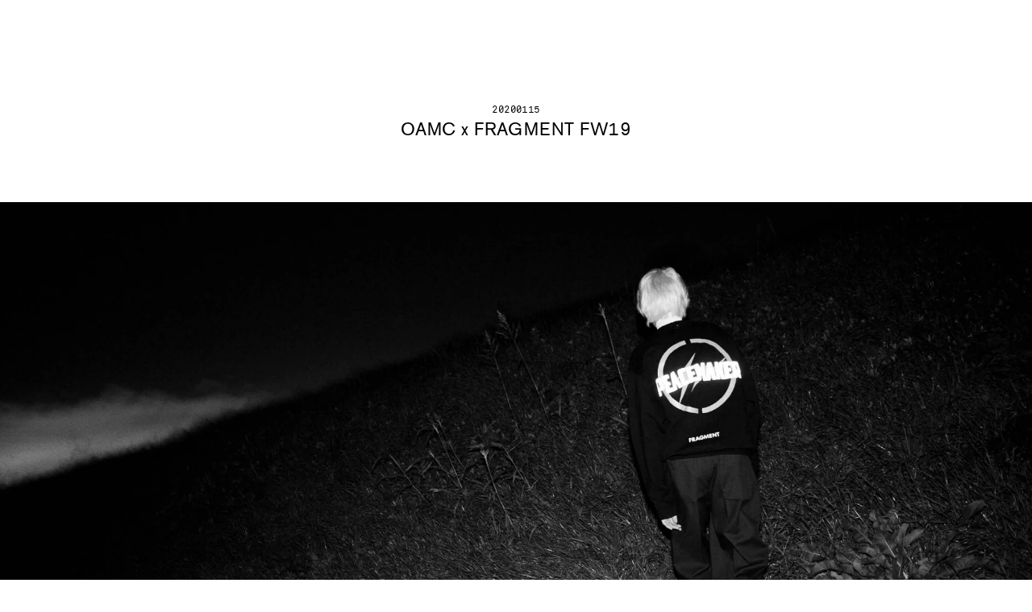

--- FILE ---
content_type: text/css
request_url: https://ca.oamc.com/cdn/shop/t/35/assets/static-collection-pages.css?v=164561836625761270611762878210
body_size: 4737
content:
#static-collection-pages .project{width:100%;margin-top:42px}#static-collection-pages .project__head{background-color:#fff;text-align:center}#static-collection-pages .project__head .collection{color:#000;font-size:22px;line-height:22px;padding:0 20px;letter-spacing:.48px!important}#static-collection-pages .project__head .collection .year{font-family:LL Akkuratmono Regular Web Subset,akzidenz-grotesk-pro,sans-serif!important;letter-spacing:.48px!important}#static-collection-pages .project__image{width:100%;height:auto}#static-collection-pages .project__text .intro-bottom{font-size:13px;line-height:17px;letter-spacing:.03em}#static-collection-pages .project__text .paragraph-bottom{padding:30px 0 0;font-size:13px;line-height:17px;letter-spacing:.48px}#static-collection-pages .project__text .intro-bottom:empty+.paragraph-bottom{padding-top:50px}#static-collection-pages .wrapper-slider-products{position:relative;margin-bottom:80px}#static-collection-pages .wrapper-slider-products .item .cnt-image-item{margin:0 auto}#static-collection-pages .wrapper-slider-products .item .cnt-image-item .caption{font-size:12px;letter-spacing:.48px;line-height:18px;transition:opacity .2s;color:#aaa;padding-top:10px;font-family:font-1,akzidenz-grotesk-pro!important}@media only screen and (max-width: 480px){#static-collection-pages .wrapper-slider-products .item .cnt-image-item .caption{padding-left:10px}}#static-collection-pages .slick-slide img{margin:0 auto}#static-collection-pages .prev-slider-products{display:none;position:absolute;top:50%;left:10px;width:27px;height:27px;margin-top:-13px;border-radius:100%;background-color:#fff;background-size:12px 12px;background-image:url("data:image/svg+xml;charset=utf-8,%3Csvg%20xmlns%3D'http%3A%2F%2Fwww.w3.org%2F2000%2Fsvg'%20viewBox%3D'0%200%2027%2044'%3E%3Cpath%20d%3D'M0%2C22L22%2C0l2.1%2C2.1L4.2%2C22l19.9%2C19.9L22%2C44L0%2C22L0%2C22L0%2C22z'%20fill%3D'%23000000'%2F%3E%3C%2Fsvg%3E");background-position:center center;background-repeat:no-repeat;z-index:1}#static-collection-pages .slick-arrow.slick-disabled,#static-collection-pages .slick-arrow.slick-disabled:hover{cursor:default;opacity:.35!important}@media only screen and (max-width: 480px){#static-collection-pages .prev-slider-products,#static-collection-pages .next-slider-products{display:none}}#static-collection-pages .next-slider-products{position:absolute;top:50%;right:10px;width:27px;height:27px;margin-top:-13px;border-radius:100%;background-color:#fff;background-size:12px 12px;background-image:url("data:image/svg+xml;charset=utf-8,%3Csvg%20xmlns%3D'http%3A%2F%2Fwww.w3.org%2F2000%2Fsvg'%20viewBox%3D'0%200%2027%2044'%3E%3Cpath%20d%3D'M27%2C22L27%2C22L5%2C44l-2.1-2.1L22.8%2C22L2.9%2C2.1L5%2C0L27%2C22L27%2C22z'%20fill%3D'%23000000'%2F%3E%3C%2Fsvg%3E");background-position:center center;background-repeat:no-repeat;z-index:1}#static-collection-pages #ss21__index #ss21_backgrounds .ss21__title{font-family:LL Akkuratmono Regular Web,Lucida Console,Monaco,monospace;font-weight:400}#static-collection-pages #ss21__index #ss21_backgrounds .ss21__title .desktop p{font-size:20px;font-family:LL Akkuratmono Regular Web Subset!important;letter-spacing:.03em}#static-collection-pages #ss21__index #ss21_backgrounds .ss21__title .mobile p{font-size:12px;font-family:LL Akkuratmono Regular Web Subset!important;letter-spacing:.03em}#static-collection-pages #ss21__index{opacity:0;font-family:AkzidenzGroteskBE-Regular!important;min-height:calc(100vh - 25px);-webkit-font-smoothing:antialiased;-webkit-text-stroke-width:.2px;-moz-osx-font-smoothing:grayscale}#static-collection-pages #ss21__index #ss21_backgrounds .ss21__image-background{background-size:cover;min-height:100vh;position:absolute;top:0;left:0;width:100%;visibility:hidden;display:none}#static-collection-pages #ss21__index #ss21_backgrounds .ss21__image-background.active{visibility:visible}#static-collection-pages #ss21__index #ss21_backgrounds .ss21__image-background-mobile{background-size:cover;min-height:100vh;position:absolute;top:0;left:0;width:100%;visibility:visible;display:block;background-size:100% 100%}#static-collection-pages #ss21__index #ss21_backgrounds .ss21__title{width:100%;z-index:1;color:#fff;position:absolute;top:75px;left:0;font-weight:400;font-stretch:normal;font-style:normal;line-height:1.2;letter-spacing:.6px;text-align:center;color:#000}#static-collection-pages #ss21__index #ss21_backgrounds .ss21__title .desktop{display:none;font-size:20px}#static-collection-pages #ss21__index #ss21_backgrounds .ss21__title .mobile{display:-webkit-box;display:-ms-flexbox;display:flex;-webkit-box-pack:justify;-ms-flex-pack:justify;justify-content:space-between;font-size:12px;padding:0 10px}#static-collection-pages #ss21__index .ss21__grid2x2{min-height:100vh;display:-webkit-box;display:-ms-flexbox;display:flex;-ms-flex-wrap:wrap;flex-wrap:wrap;-webkit-box-orient:horizontal;-webkit-box-direction:normal;-ms-flex-direction:row;flex-direction:row;position:absolute;width:100%;top:0;left:0;padding:107px 25px 22px}#static-collection-pages #ss21__index .ss21__grid2x2 div{display:-webkit-box;display:-ms-flexbox;display:flex;-ms-flex-preferred-size:calc(50% - 2px);flex-basis:calc(50% - 2px);-webkit-box-pack:center;-ms-flex-pack:center;justify-content:center;-webkit-box-orient:vertical;-webkit-box-direction:normal;-ms-flex-direction:column;flex-direction:column}#static-collection-pages #ss21__index .ss21__grid2x2 div div{display:-webkit-box;display:-ms-flexbox;display:flex;-webkit-box-pack:center;-ms-flex-pack:center;justify-content:center;-webkit-box-orient:horizontal;-webkit-box-direction:normal;-ms-flex-direction:row;flex-direction:row}#static-collection-pages #ss21__index .ss21__grid2x2 .box{margin:0;position:relative;width:49%}#static-collection-pages #ss21__index .ss21__grid2x2 .box p{color:#d94721;-webkit-text-stroke:.2px #d94721;font-size:20px;font-weight:400;font-stretch:normal;font-style:normal;line-height:1.19;letter-spacing:1.26px;text-align:center;text-transform:uppercase;display:-webkit-box;display:-ms-flexbox;display:flex;-webkit-box-align:center;-ms-flex-align:center;align-items:center;-webkit-box-pack:center;-ms-flex-pack:center;justify-content:center;height:100%;font-family:akzidenz-grotesk-pro}#static-collection-pages #ss21__index .ss21__grid2x2 .box p[data-section=shop],#static-collection-pages #ss21__index .ss21__grid2x2 .box p[data-section=campaign]{display:-webkit-box;display:-ms-flexbox;display:flex;-webkit-box-align:center;-ms-flex-align:center;align-items:center;-webkit-box-pack:center;-ms-flex-pack:center;justify-content:center;height:100%}#static-collection-pages #ss21__index .ss21__grid2x2 .box .circle{height:100px;width:100px;background-color:#d94721;position:absolute;bottom:0;right:0;border-radius:100%;display:none}#static-collection-pages #ss21__index .ss21__grid2x2 .box a{visibility:visible;height:100%;position:absolute;width:100%}#static-collection-pages #ss21__index .ss21__grid2x2 .box a.active{visibility:visible}#static-collection-pages #ss21__index .ss21__grid2x2 .box-context{background-color:transparent;border-right:2px solid #d94721;border-bottom:2px solid #d94721}#static-collection-pages #ss21__index .ss21__grid2x2 .box-context .circle{bottom:79.5px;right:68px}#static-collection-pages #ss21__index .ss21__grid2x2 .box-lookbook{background-color:transparent;border-left:2px solid #d94721;border-bottom:2px solid #d94721}#static-collection-pages #ss21__index .ss21__grid2x2 .box-lookbook .circle{bottom:53.5px;right:28px}#static-collection-pages #ss21__index .ss21__grid2x2 .box-campaign{background-color:transparent;border-right:2px solid #d94721;border-top:2px solid #d94721}#static-collection-pages #ss21__index .ss21__grid2x2 .box-campaign .circle{bottom:0;right:58.5px}#static-collection-pages #ss21__index .ss21__grid2x2 .box-shop{background-color:transparent;border-left:2px solid #d94721;border-top:2px solid #d94721}#static-collection-pages #ss21__index .ss21__grid2x2 .box-shop .circle{top:0;left:97.5px}#static-collection-pages .ss21-cursor__orange{cursor:url(https://cdn-assets.net2b.eu/assets/oamc/icons/circle-cursor-orange-20d80d27814cc23acedf24ce2feda75fcaeda892a2ea715afaeafeaa40a58465.svg) 40 60,auto!important}#static-collection-pages .ss21-cursor__blue{cursor:url(https://cdn-assets.net2b.eu/assets/oamc/icons/circle-cursor-blue-5b31f8b8e32939f3f52ed653bdad47f6ada33b0e8035b821005185e71f68d16a.svg) 40 60,auto!important}#static-collection-pages .ss21-cursor__green{cursor:url(https://cdn-assets.net2b.eu/assets/oamc/icons/circle-cursor-green-075e6a69edf69fca7ae83b7b40a07bbbf715490fc541991d5838829eb6bb9c82.svg) 40 60,auto!important}#static-collection-pages .ss21-cursor__yellow{cursor:url(https://cdn-assets.net2b.eu/assets/oamc/icons/circle-cursor-yellow-a99043edcfba89b674624d1a80e7e280419ef5b5553a9852b2e7f8c597841865.svg) 40 60,auto!important}#static-collection-pages .box a{opacity:1}#static-collection-pages #preloader-collection{position:absolute;top:0;left:0;width:100%;height:100vh;background:#fff;z-index:7}#static-collection-pages #fw20__index{opacity:0}#static-collection-pages #fw20__index .fw20__container{z-index:1;position:absolute;width:100%;top:40vh;left:0;right:0}#static-collection-pages #fw20__index .fw20__container .sections-mobile{width:100%;display:-webkit-box;display:-ms-flexbox;display:flex;-webkit-box-pack:justify;-ms-flex-pack:justify;justify-content:space-between}#static-collection-pages #fw20__index .fw20__container .sections-mobile .item{display:inline-block;color:#fff;font-size:4.7vw}#static-collection-pages #fw20__index .fw20__container .sections-mobile .item.left{padding-left:20px}#static-collection-pages #fw20__index .fw20__container .sections-mobile .item.right{padding-right:20px}#static-collection-pages #fw20__index .fw20__container .sections-mobile .item,#static-collection-pages #fw20__index .fw20__container .sections-mobile .item a{color:#fff;font-size:4.7vw;font-family:font-1,akzidenz-grotesk-pro!important;line-height:17.625px;letter-spacing:.48px}#static-collection-pages #fw20__index .fw20__header{padding:0 20px 10px;display:-webkit-box;display:-ms-flexbox;display:flex;-webkit-box-pack:justify;-ms-flex-pack:justify;justify-content:space-between}#static-collection-pages #fw20__index .fw20__header .col-section{font-size:10px;display:-webkit-inline-box;display:-ms-inline-flexbox;display:inline-flex}#static-collection-pages #fw20__index .fw20__header .col-section span.number{margin-left:-4px}#static-collection-pages #fw20__index .fw20__header .col-section.sections,#static-collection-pages #fw20__index .fw20__header .col-section.desktop{display:none}#static-collection-pages #fw20__index .fw20__header .col-section.desktop img{width:60px;height:auto;position:relative;top:-15px;-webkit-filter:invert(100%);filter:invert(100%)}#static-collection-pages #fw20__index .fw20__header .col-section.flexed{-webkit-box-flex:1;-ms-flex:1;flex:1}#static-collection-pages #fw20__index .fw20__header .col-section.righted{text-align:right}#static-collection-pages #fw20__index .fw20__header .col-section.font-mobile{font-size:16px}#static-collection-pages #fw20__index .fw20__header .col-section.mobile{display:block}#static-collection-pages #fw20__index .fw20__header .col-section.mobile img{width:40px;height:auto;position:relative;top:-15px;-webkit-filter:invert(100%);filter:invert(100%)}#static-collection-pages #fw20__index .fw20__header .col-section a{color:#fff;font-family:font-1,akzidenz-grotesk-pro!important;opacity:1;letter-spacing:.48px}#static-collection-pages #fw20__index .fw20__header .col-section .item{margin-right:5px;color:#fff;line-height:18px;letter-spacing:.48px}#static-collection-pages #fw20__index .fw20__header .col-section .item:last-child{margin-right:0}#static-collection-pages #fw20__index .fw20__header .col-section .item span{width:100%;height:1px;display:block;margin-top:5px}#static-collection-pages #fw20__index .fw20__header .col-section .item:hover>span,#static-collection-pages #fw20__index .fw20__header .col-section .item:focus>span{background-color:#fff}#static-collection-pages #fw20__index .fw20__description{width:100%;text-align:center;display:none;font-family:Compacta BT V1!important;font-size:25vw;letter-spacing:-1px;color:#fff;padding-top:20px;line-height:normal}#static-collection-pages #fw20__index .fw20__description.active{display:block;margin-top:-30px}#static-collection-pages #fw20__index .fw20__description span{display:block;padding:0 20px;font-size:95px;line-height:95px;letter-spacing:inherit}@media only screen and (max-width: 480px){#static-collection-pages #fw20__index .fw20__description span{display:block;padding:0 20px;font-size:93.75px;line-height:93.75px;letter-spacing:-1px}}#static-collection-pages #fw20__index #fw20_desktop_backgrounds,#static-collection-pages #fw20__index #fw20_mobile_backgrounds{height:calc(100vh - 26px)}#static-collection-pages #fw20__index .fw20__image-background{height:100vh;width:100%;background-color:#fff;background-size:cover;background-position:center center;visibility:hidden;position:absolute;top:0;left:0}#static-collection-pages #fw20__index .fw20__image-background.active{visibility:visible}#static-collection-pages #fw20__index .fw20__image-background__caption{position:absolute;bottom:10px;right:10px;font-size:10px;line-height:10px;color:#fff;font-family:font-1,akzidenz-grotesk-pro!important;letter-spacing:.48px}#static-collection-pages #fw20__index h1,#static-collection-pages #fw20__index h1 span{color:#fff;font-family:LL Akkuratmono Regular Web Subset Digits,font-1;font-size:18px;line-height:18px;letter-spacing:.48px}#static-collection-pages #ss20__headerMenu{position:fixed;height:40px;width:100%;background-color:#fff;z-index:200}#static-collection-pages #ss20__container{position:relative;width:100%;min-height:calc(100vh - 40px);overflow:hidden;margin-right:auto;margin-left:auto;-webkit-box-sizing:border-box;box-sizing:border-box;margin-top:0}#static-collection-pages #ss20__container>*{-webkit-box-sizing:border-box;box-sizing:border-box}#static-collection-pages #ss20__container .image_full_width .Image{height:100vh;width:100%}#static-collection-pages #ss20__container .Section__container,#static-collection-pages #ss20__container .Section__container--fullHeight{width:100vw;position:relative;-webkit-box-sizing:border-box;box-sizing:border-box}#static-collection-pages #ss20__container .Section__container--fullHeight{min-height:calc(100vh - 33px)}#static-collection-pages #ss20__container .Title__wrapper{width:100%;min-height:100vh;display:-webkit-box;display:-ms-flexbox;display:flex;-webkit-box-orient:vertical;-webkit-box-direction:normal;-ms-flex-direction:column;flex-direction:column;-webkit-box-pack:center;-ms-flex-pack:center;justify-content:center;-webkit-box-align:center;-ms-flex-align:center;align-items:center;text-align:center}#static-collection-pages #ss20__container .Title__wrapper .pre_title{color:#000;font-size:15px}#static-collection-pages #ss20__container .Title__wrapper .title{margin-top:10px;font-size:18px;color:#000}#static-collection-pages #ss20__container .pseudo-crossair-line,#static-collection-pages #ss20__container .ss20__item.r2-c1-i1:before,#static-collection-pages #ss20__container .ss20__item.r2-c1-i1:after,#static-collection-pages #ss20__container .ss20__item.r4-c1-i3:before,#static-collection-pages #ss20__container .ss20__item.r4-c1-i3:after,#static-collection-pages #ss20__container .ss20__item.r2-c3-i2:before,#static-collection-pages #ss20__container .ss20__item.r2-c3-i2:after,#static-collection-pages #ss20__container .ss20__item.r4-c3-i4:before,#static-collection-pages #ss20__container .ss20__item.r4-c3-i4:after{display:block;content:"";background-color:#e5e5e5;position:absolute}#static-collection-pages #ss20__container .index-content-background{position:absolute;height:100vh;width:100vw;display:none}#static-collection-pages #ss20__container .index-content-background[data-selected=true]{display:block}#static-collection-pages #ss20__container .index-content-background video{position:relative;left:50%;-webkit-transform:translateX(-50%);transform:translate(-50%);min-width:100vw;min-height:100vh}#static-collection-pages #ss20__container .index-content-background video.hide-on-mobile{display:none}#static-collection-pages #ss20__container .index-content-background .image-background{min-width:100vw;min-height:100vh;background-size:cover;background-position:center;background-repeat:no-repeat}#static-collection-pages #ss20__container .ss20__row{display:-webkit-box;display:-ms-flexbox;display:flex;-ms-flex-wrap:wrap;flex-wrap:wrap;-webkit-box-sizing:border-box;box-sizing:border-box}#static-collection-pages #ss20__container .ss20__col{position:relative;width:33.3333%;-webkit-box-flex:1;-ms-flex:1 1 auto;flex:1 1 auto;-webkit-box-sizing:border-box;box-sizing:border-box;display:-webkit-box;display:-ms-flexbox;display:flex;-ms-flex-wrap:wrap;flex-wrap:wrap;font-family:akzidenz-grotesk-pro,sans-serif}#static-collection-pages #ss20__container .ss20__col.r1-c2,#static-collection-pages #ss20__container .ss20__col.r2-c2,#static-collection-pages #ss20__container .ss20__col.r3-c2,#static-collection-pages #ss20__container .ss20__col.r4-c2,#static-collection-pages #ss20__container .ss20__col.r5-c2{display:none}#static-collection-pages #ss20__container .ss20__col:after{display:none;content:"";position:absolute;background-color:#e5e5e5;width:8px;height:8px;border-radius:8px;top:calc(50% - 4px);left:calc(50% - 4px)}#static-collection-pages #ss20__container .ss20__col.r2-c1:after,#static-collection-pages #ss20__container .ss20__col.r2-c3:after,#static-collection-pages #ss20__container .ss20__col.r4-c1:after,#static-collection-pages #ss20__container .ss20__col.r4-c3:after{display:block}#static-collection-pages #ss20__container .ss20__item{position:relative;-webkit-box-sizing:border-box;box-sizing:border-box;width:50%;height:calc((100vh - 40px)*.1);color:#fff}#static-collection-pages #ss20__container .ss20__item.r5-c1-i3{display:-webkit-box;display:-ms-flexbox;display:flex;-ms-flex-wrap:wrap;flex-wrap:wrap;-webkit-box-align:center;-ms-flex-align:center;align-items:center;-webkit-box-pack:center;-ms-flex-pack:center;justify-content:center}#static-collection-pages #ss20__container .ss20__item.r2-c1-i1:before{height:25px;width:1px;bottom:15px;right:-1px}#static-collection-pages #ss20__container .ss20__item.r2-c1-i1:after{width:25px;height:1px;bottom:-1px;right:15px}#static-collection-pages #ss20__container .ss20__item.r4-c1-i3:before{height:25px;width:1px;top:15px;right:-1px}#static-collection-pages #ss20__container .ss20__item.r4-c1-i3:after{width:25px;height:1px;top:-1px;right:15px}#static-collection-pages #ss20__container .ss20__item.r2-c3-i2:before{height:25px;width:1px;bottom:15px}#static-collection-pages #ss20__container .ss20__item.r2-c3-i2:after{width:25px;height:1px;bottom:-1px;left:15px}#static-collection-pages #ss20__container .ss20__item.r4-c3-i4:before{height:25px;width:1px;top:15px;left:-1px}#static-collection-pages #ss20__container .ss20__item.r4-c3-i4:after{width:25px;height:1px;top:-1px;left:15px}#static-collection-pages #ss20__container .item-text{display:block;color:#fff;font-size:10px;position:absolute;bottom:-10px}#static-collection-pages #ss20__container .ss20__item.r2-c1-i2 .item-text,#static-collection-pages #ss20__container .ss20__item.r4-c1-i2 .item-text{left:15px}#static-collection-pages #ss20__container .ss20__item.r2-c3-i1 .item-text,#static-collection-pages #ss20__container .ss20__item.r4-c3-i1 .item-text{right:15px}#static-collection-pages #ss20__container h1.season-name-mobile{font-size:10px;position:absolute;width:220px;left:10px;bottom:10px;color:#fff;font-family:LL Akkuratmono Regular Web Subset Digits,font-1;letter-spacing:.48px;font-weight:400!important}#static-collection-pages #ss20__container h1.season-name-desktop{display:none;position:absolute;width:500px;left:10px;bottom:-4px;font-size:14px;color:#fff;font-family:LL Akkuratmono Regular Web Subset Digits,font-1;letter-spacing:.48px;font-weight:400!important}#static-collection-pages #ss20__container .block-number{display:none;position:absolute;color:#789;font-size:10px;bottom:5px;right:5px}#static-collection-pages #ss20__container .ss20__col:last-child .ss20__item:nth-child(2n){border-right:none}#static-collection-pages #ss20__container .ss20__row:last-child .ss20__item:nth-child(3){border-bottom:none}#static-collection-pages #ss20__container .ss20__row:last-child .ss20__item:nth-child(4){border-bottom:none}#static-collection-pages #ss20__container .carousel{color:#fff;background-color:#fff;width:100vw}#static-collection-pages #ss20__container .carousel>*{-webkit-box-sizing:border-box;box-sizing:border-box}#static-collection-pages #ss20__container .carousel .carousel-wrapper{padding-top:50px}#static-collection-pages #ss20__container .carousel .carousel-wrapper .carousel-cell{display:-webkit-box;display:-ms-flexbox;display:flex;width:50%;-webkit-box-align:center;-ms-flex-align:center;align-items:center;-webkit-box-pack:center;-ms-flex-pack:center;justify-content:center}#static-collection-pages #ss20__container .carousel .carousel-wrapper .carousel-cell img{max-height:750px;max-width:90%}#static-collection-pages #ss20__container .carousel .carousel-footer{color:#000;width:100vw;display:-webkit-box;display:-ms-flexbox;display:flex;-webkit-box-pack:center;-ms-flex-pack:center;justify-content:center;padding:10px;font-size:12px}#static-collection-pages #ss20__container .carousel .carousel-caption{color:#000;font-size:12px;text-align:center;display:-webkit-box;display:-ms-flexbox;display:flex;-webkit-box-pack:center;-ms-flex-pack:center;justify-content:center;margin-bottom:10px}#static-collection-pages #ss20__container .fullscreen-carousel{color:#fff}#static-collection-pages #ss20__container .fullscreen-carousel .carousel-wrapper .carousel-cell{max-height:100vh;overflow:hidden;display:-webkit-box;display:-ms-flexbox;display:flex;-webkit-box-pack:center;-ms-flex-pack:center;justify-content:center}#static-collection-pages #ss20__container .fullscreen-carousel .carousel-wrapper .carousel-cell img{-ms-flex-item-align:center;align-self:center;width:100vw}#static-collection-pages #ss20__container .fullscreen-carousel .carousel-title{position:absolute;width:100vw;top:0;font-size:12px;text-align:center;padding-top:10px}#static-collection-pages #ss20__container .fullscreen-carousel .carousel-footer{pointer-events:none;position:absolute;width:100vw;height:100%;bottom:0;display:-webkit-box;display:-ms-flexbox;display:flex;-webkit-box-pack:center;-ms-flex-pack:center;justify-content:center;-webkit-box-align:end;-ms-flex-align:end;align-items:flex-end;font-size:12px}#static-collection-pages #ss20__container .fullscreen-carousel .carousel-footer .back,#static-collection-pages #ss20__container .fullscreen-carousel .carousel-footer .next{display:none;-webkit-box-sizing:border-box;box-sizing:border-box;pointer-events:all}#static-collection-pages #ss20__container .fullscreen-carousel .carousel-footer .back{-webkit-box-pack:start;-ms-flex-pack:start;justify-content:flex-start}#static-collection-pages #ss20__container .fullscreen-carousel .carousel-footer .next{-webkit-box-pack:end;-ms-flex-pack:end;justify-content:flex-end}#static-collection-pages #ss20__container .fullscreen-carousel .carousel-footer .carousel-status{padding-bottom:10px}#static-collection-pages #ss20__container .text_with_background_image{position:relative;background-color:#fff}#static-collection-pages #ss20__container .text_with_background_image .Text__title{font-size:12px;position:absolute;color:#fff;left:50%;-webkit-transform:translateX(-50%);transform:translate(-50%);top:10px}#static-collection-pages #ss20__container .text_with_background_image .Text{-webkit-box-sizing:border-box;box-sizing:border-box;z-index:150;min-height:100vh;text-align:center;padding:30px;margin-left:auto;margin-right:auto;display:-webkit-box;display:-ms-flexbox;display:flex;-webkit-box-orient:vertical;-webkit-box-direction:normal;-ms-flex-direction:column;flex-direction:column;-webkit-box-pack:center;-ms-flex-pack:center;justify-content:center;-webkit-box-align:center;-ms-flex-align:center;align-items:center}#static-collection-pages #ss20__container .text_with_background_image .Text p{margin-bottom:1em}#static-collection-pages #ss20__container .text_with_background_image .Text p:last-child{margin-bottom:0}#static-collection-pages #ss20__container .text_with_background_image .Text.full-width{font-size:16px;letter-spacing:.48px}#static-collection-pages #ss20__container .text_with_background_image .Text.boxed{font-size:12px;line-height:18px;max-width:472px;color:#fff}#static-collection-pages #ss20__container .text_with_background_image .Text__footer{font-size:12px;position:absolute;color:#fff;left:50%;-webkit-transform:translateX(-50%);transform:translate(-50%);bottom:10px}#static-collection-pages #ss20__container .video_full_width .Video{position:relative;width:100vw;height:auto;overflow:hidden}#static-collection-pages #ss20__container .video_full_width .Video.mobile{display:block}#static-collection-pages #ss20__container .video_full_width .Video.desktop{display:none}#static-collection-pages #ss20__container .video_full_width .Video video{position:relative;width:100%}#static-collection-pages #ss20__container .four_images_grid .four_images_grid_container{display:-webkit-box;display:-ms-flexbox;display:flex;-ms-flex-wrap:wrap;flex-wrap:wrap}#static-collection-pages #ss20__container .four_images_grid .four_images_grid_container .item{position:relative;width:50%}#static-collection-pages #ss20__container .four_images_grid .four_images_grid_container .item img{width:100%}#static-collection-pages #ss20__container .four_images_grid .four_images_grid_container .item span{position:absolute;left:50%;-webkit-transform:translateX(-50%);transform:translate(-50%);top:50%;color:#fff;font-size:12px}#static-collection-pages #ss20__container .centered_text .Text{display:-webkit-box;display:-ms-flexbox;display:flex;-webkit-box-pack:center;-ms-flex-pack:center;justify-content:center;-webkit-box-align:center;-ms-flex-align:center;align-items:center;padding-top:20px;padding-bottom:20px}#static-collection-pages #ss20__container .centered_text .Text span{font-size:16px}#static-collection-pages #ss20__container .top-navigation{background-color:#fff;width:100%;font-size:10px}#static-collection-pages #ss20__container .top-navigation .top-navigation-wrapper{padding:20px 10px 10px;display:-webkit-box;display:-ms-flexbox;display:flex;-webkit-box-pack:justify;-ms-flex-pack:justify;justify-content:space-between;-webkit-box-align:end;-ms-flex-align:end;align-items:flex-end}#static-collection-pages #ss20__container .top-navigation .top-navigation-wrapper .previous-page{width:33.3333%}#static-collection-pages #ss20__container .top-navigation .top-navigation-wrapper .previous-page .mobile{display:block}#static-collection-pages #ss20__container .top-navigation .top-navigation-wrapper .previous-page .desktop{display:none}#static-collection-pages #ss20__container .top-navigation .top-navigation-wrapper .current-page{width:33.3333%;text-align:center}#static-collection-pages #ss20__container .top-navigation .top-navigation-wrapper .current-page.mobile{display:block}#static-collection-pages #ss20__container .top-navigation .top-navigation-wrapper .current-page.desktop{display:none}#static-collection-pages #ss20__container .top-navigation .top-navigation-wrapper .next-page{width:33.3333%;text-align:right}#static-collection-pages #ss20__container .ss20__images-grid{padding-top:10px;padding-bottom:10px}#static-collection-pages #ss20__container .ss20__images-grid .ss20__images-grid__header{display:none}#static-collection-pages #ss20__container .ss20__images-grid .ss20__images-grid__option{margin-left:10px;color:#c3c3c3}#static-collection-pages #ss20__container .ss20__images-grid .ss20__images-grid__option.active{color:#000}#static-collection-pages #ss20__container .ss20__images-grid .ss20__images-grid__content{display:grid;grid-row-gap:10px;-webkit-box-pack:justify;-ms-flex-pack:justify;justify-content:space-between;grid-template-columns:repeat(auto-fill,calc(50% - 5px))}#static-collection-pages #ss20__container .ss20__images-grid .ss20__images-grid__content img{width:100%}#static-collection-pages #ss20__container .ss20__images-grid .ss20__images-grid__content.small{grid-template-columns:repeat(auto-fill,calc(25% - 7.5px))}#static-collection-pages #ss20__container .ss20__images-grid .ss20__images-grid__content.large{grid-template-columns:repeat(auto-fill,calc(50% - 5px))}body#ss20 .main{margin-top:40px!important}body#ss20-context .main,body#ss20-show .main,body#ss20-campaign .main{margin-top:32px!important}body#ss20 #pre-footer .container-footer{padding:14px 10px;width:100%;margin:0 auto;line-height:12px}a:hover{opacity:1!important;text-decoration:none}#static-collection-pages .font__fw19-heading,#static-collection-pages .fw19__menu-heading>*{font-size:24px;line-height:24px}#static-collection-pages .fw19__margin-top-adjustment,#static-collection-pages #fw19__menu-container,#static-collection-pages .fw19__menu-heading,#static-collection-pages .fw19__menu-labels{margin-top:40px}#static-collection-pages #fw19__menu-container{min-height:100vh}#static-collection-pages .fw19__nested-sections-container>div{margin-bottom:30px;margin-top:41px}#static-collection-pages .fw19__adidas-nested-section{background-color:#f1f1e4;padding:40px 15px 0;display:-webkit-box;display:-ms-flexbox;display:flex;-ms-flex-wrap:wrap;flex-wrap:wrap;-webkit-box-pack:justify;-ms-flex-pack:justify;justify-content:space-between}#static-collection-pages .fw19__adidas-nested-section>div{margin-bottom:20px}#static-collection-pages .fw19__adidas-nested-section .fw19-content__title-wrapper,#static-collection-pages .fw19__adidas-nested-section .fw19-content__text-wrapper{-webkit-box-flex:0;-ms-flex:0 1 100%;flex:0 1 100%}#static-collection-pages .fw19__adidas-nested-section .fw19-content__image-wrapper{-webkit-box-flex:0;-ms-flex:0 0 calc(50% - 2px);flex:0 0 calc(50% - 2px)}#static-collection-pages .fw19__alternative-colors{background-color:#000}#static-collection-pages #fw19__canvas{position:relative;cursor:pointer;top:80px;left:80px}#static-collection-pages .fw19__menu-heading,#static-collection-pages .fw19__menu-labels{position:absolute;pointer-events:none}#static-collection-pages .fw19__menu-label-top,#static-collection-pages .fw19__menu-label-right,#static-collection-pages .fw19__menu-label-bottom,#static-collection-pages .fw19__menu-label-left,#static-collection-pages .fw19__menu-label-center{position:absolute;padding:20px}#static-collection-pages .fw19__menu-label-top{top:0;left:50%;-webkit-transform:translateX(-50%);transform:translate(-50%)}#static-collection-pages .fw19__menu-label-right{right:0;-webkit-transform:rotateZ(90deg);transform:rotate(90deg)}#static-collection-pages .fw19__menu-label-bottom{bottom:0;left:50%;-webkit-transform:translateX(-50%);transform:translate(-50%)}#static-collection-pages .fw19__menu-label-left{-webkit-transform:rotateZ(-90deg);transform:rotate(-90deg)}#static-collection-pages .fw19__menu-label-center{left:50%;-webkit-transform:translateX(-50%);transform:translate(-50%);text-align:center}#static-collection-pages .fw19__menu-label-content{position:absolute;top:50%;left:50%;-webkit-transform:translate(-50%,-50%);transform:translate(-50%,-50%)}#static-collection-pages .fw19__menu-heading{left:50%;-webkit-transform:translateX(-50%);transform:translate(-50%);padding-top:4px}#static-collection-pages .fw19__menu-heading>*{text-align:center}#static-collection-pages .fw19__rollover{overflow:hidden;position:absolute;top:50%;left:50%;-webkit-transform:translate(-50%,-50%);transform:translate(-50%,-50%);width:100%}#static-collection-pages .fw19__rollover[data-background=default]{background-color:#fadccd}#static-collection-pages .fw19__rollover[data-background=transparent]{background-color:transparent}#static-collection-pages .fw19__rollover-top,#static-collection-pages .fw19__rollover-right,#static-collection-pages .fw19__rollover-bottom,#static-collection-pages .fw19__rollover-left,#static-collection-pages .fw19__rollover-center{position:absolute;top:50%;left:50%;-webkit-transform:translate(-50%,-50%);transform:translate(-50%,-50%);opacity:0}#static-collection-pages .fw19__rollover-top[data-selected-area],#static-collection-pages .fw19__rollover-right[data-selected-area],#static-collection-pages .fw19__rollover-bottom[data-selected-area],#static-collection-pages .fw19__rollover-left[data-selected-area],#static-collection-pages .fw19__rollover-center[data-selected-area]{opacity:1}body#ss22 .project__slider figure figcaption .caption,body#fw21 .project__slider figure figcaption .caption{font-family:LL Akkuratmono Regular Web Subset Digits,font-1;letter-spacing:.48px}@media screen and (hover: none) and (pointer: coarse){body#fw21,body#fw21 .static-collection-pages,body#fw21 #main-wrapper-flex,body#fw21 #main-content,body#fw21 #fw20__index,body#fw21 #fw20_mobile_backgrounds,body#fw21 .fw20__image-background,body#fw21 .fw22__main .col-section a,body#fw19 .svgContainer>a,body#fw19 #main-wrapper,body#fw19 .main-fw19,body#fw19 #shopify-section-fw19-collection,body#fw19 #center_img,body#fw19 .labelRight,body#fw19 .labelLeft,body#fw19 .labelBottom,body#fw19 .labelTop,body#fw19 .svgTitle,body#fw19 .svgTitle *{-webkit-touch-callout:none!important;-webkit-text-size-adjust:none;-moz-user-select:none!important;-khtml-user-select:none!important;-webkit-user-select:none!important;user-select:none!important}}@media (max-width: 481px){body#ss22.announcement-open #barrSearch+.main,body#ss22 #barrSearch+.main,body#fw21.announcement-open #barrSearch+.main,body#fw21 #barrSearch+.main{margin-top:30px!important}body#ss22 .project__text,body#fw21 .project__text{padding-bottom:70px}body#ss22 .project__text .paragraph-bottom,body#fw21 .project__text .paragraph-bottom{padding-top:50px!important}body#ss22 .slick-arrow,body#fw21 .slick-arrow{display:none!important}body#ss22 #main-wrapper .wrapper-slider-products,body#fw21 #main-wrapper .wrapper-slider-products{margin-bottom:40px}}@media (min-width: 481px){#static-collection-pages .project__head{padding:80px 0}#static-collection-pages .project__text{padding:0 25% 80px}#static-collection-pages .project__text .paragraph-bottom{padding-bottom:0}#static-collection-pages #fw20__index .fw20__container .sections-mobile .item a{font-size:100%;font-family:font-1,akzidenz-grotesk-pro!important;opacity:1}#static-collection-pages #fw20__index .fw20__description{font-size:95px}#static-collection-pages #ss20__container .Title__wrapper .pre_title{font-size:22px}#static-collection-pages #ss20__container .Title__wrapper .title{font-size:28px}#static-collection-pages #ss20__container .fullscreen-carousel .carousel-footer{-webkit-box-pack:justify;-ms-flex-pack:justify;justify-content:space-between}#static-collection-pages #ss20__container .fullscreen-carousel .carousel-footer .back,#static-collection-pages #ss20__container .fullscreen-carousel .carousel-footer .next{height:100%;display:-webkit-box;display:-ms-flexbox;display:flex;padding:10px;-webkit-box-align:end;-ms-flex-align:end;align-items:flex-end;color:#fff}#static-collection-pages #ss20__container .text_with_background_image .Text.full-width{line-height:30px}#static-collection-pages #ss20__container .video_full_width .Video.mobile{display:none}#static-collection-pages #ss20__container .video_full_width .Video.desktop{display:block}#static-collection-pages #ss20__container .centered_text .Text{padding-top:100px;padding-bottom:100px}#static-collection-pages #ss20__container .centered_text .Text span{font-size:28px}#static-collection-pages #ss20__container .ss20__images-grid .ss20__images-grid__header{display:block;color:#c3c3c3;margin-top:10px;padding:10px;font-size:10px}#static-collection-pages #ss20__container .ss20__images-grid .ss20__images-grid__content{grid-template-columns:repeat(auto-fill,calc(25% - 7.5px))}#static-collection-pages .fw19__margin-top-adjustment,#static-collection-pages #fw19__menu-container,#static-collection-pages .fw19__menu-heading,#static-collection-pages .fw19__menu-labels{margin-top:0}#static-collection-pages .fw19__adidas-nested-section{-ms-flex-pack:distribute;justify-content:space-around}#static-collection-pages .fw19__adidas-nested-section .fw19-content__image-wrapper{-webkit-box-flex:0;-ms-flex:0 0 45%;flex:0 0 45%}}@media (min-width: 612px){#static-collection-pages .wrapper-slider-products .item .cnt-image-item{width:484px}}@media (min-width: 660px){#static-collection-pages #ss21__index #ss21_backgrounds .ss21__image-background{display:block}#static-collection-pages #ss21__index #ss21_backgrounds .ss21__image-background-mobile{display:none;visibility:hidden}#static-collection-pages #ss21__index #ss21_backgrounds .ss21__title .desktop{display:block}#static-collection-pages #ss21__index #ss21_backgrounds .ss21__title .mobile{display:none}#static-collection-pages #ss21__index .ss21__grid2x2{padding-right:72.5px;padding-left:72.5px;width:calc(100% + -0px);min-height:100%;padding-top:132px}#static-collection-pages #ss21__index .ss21__grid2x2 .box{width:50%}#static-collection-pages #ss21__index .ss21__grid2x2 .box p{font-size:42px;font-family:akzidenz-grotesk-pro,sans-serif!important}#static-collection-pages #ss21__index .ss21__grid2x2 .box p[data-section=shop],#static-collection-pages #ss21__index .ss21__grid2x2 .box p[data-section=campaign]{font-size:42px}#static-collection-pages #ss21__index .ss21__grid2x2 .box .circle{display:block}#static-collection-pages #ss21__index .ss21__grid2x2 .box a{visibility:hidden}}@media (min-width: 871px){#static-collection-pages #fw20__index .fw20__container{top:45vh}#static-collection-pages #fw20__index .fw20__container .sections-mobile{display:none}#static-collection-pages #fw20__index .fw20__header{padding:0 80px;-webkit-box-pack:center;-ms-flex-pack:center;justify-content:center}#static-collection-pages #fw20__index .fw20__header .col-section{font-size:18px}#static-collection-pages #fw20__index .fw20__header .col-section span.number{margin-left:0}#static-collection-pages #fw20__index .fw20__header .col-section.sections{display:-webkit-inline-box;display:-ms-inline-flexbox;display:inline-flex}#static-collection-pages #fw20__index .fw20__header .col-section.desktop{display:block}#static-collection-pages #fw20__index .fw20__header .col-section.mobile{display:none}#static-collection-pages #fw20__index .fw20__header .col-section .item{margin-right:10px}#static-collection-pages #fw20__index .fw20__header .col-section .item span{height:2px}#static-collection-pages #fw20__index .fw20__description{font-size:95px;margin-top:-30px;padding-top:0}}@media (min-width: 1024px){#static-collection-pages #ss20__headerMenu{position:absolute;height:33px}#static-collection-pages #ss20__container{min-height:calc(100vh - 33px);max-height:calc(100vh - 33px);margin-top:0}#static-collection-pages #ss20__container .index-content-background video.hide-on-mobile{display:block}#static-collection-pages #ss20__container .index-content-background .image-background.hide-on-desktop{display:block}#static-collection-pages #ss20__container .ss20__col.r1-c2,#static-collection-pages #ss20__container .ss20__col.r2-c2,#static-collection-pages #ss20__container .ss20__col.r3-c2,#static-collection-pages #ss20__container .ss20__col.r4-c2,#static-collection-pages #ss20__container .ss20__col.r5-c2{display:-webkit-box;display:-ms-flexbox;display:flex}#static-collection-pages #ss20__container .ss20__col:after{width:12px;height:12px;border-radius:12px;top:calc(50% - 6px);left:calc(50% - 6px)}#static-collection-pages #ss20__container .ss20__item{height:calc((100vh - 33px)*.1)}#static-collection-pages #ss20__container .ss20__item.r2-c1-i1:before{height:33px;bottom:20px}#static-collection-pages #ss20__container .ss20__item.r2-c1-i1:after{width:33px;right:20px}#static-collection-pages #ss20__container .ss20__item.r4-c1-i3:before{height:33px;top:20px}#static-collection-pages #ss20__container .ss20__item.r4-c1-i3:after{width:33px;right:20px}#static-collection-pages #ss20__container .ss20__item.r2-c3-i2:before{height:33px;bottom:20px}#static-collection-pages #ss20__container .ss20__item.r2-c3-i2:after{width:33px;left:20px}#static-collection-pages #ss20__container .ss20__item.r4-c3-i4:before{height:33px;top:20px}#static-collection-pages #ss20__container .ss20__item.r4-c3-i4:after{width:33px;left:20px}#static-collection-pages #ss20__container .item-text{display:none;font-size:14px;line-height:14px;bottom:-7px;letter-spacing:.48px}#static-collection-pages #ss20__container .ss20__item.r2-c1-i2 .item-text,#static-collection-pages #ss20__container .ss20__item.r4-c1-i2 .item-text{left:20px}#static-collection-pages #ss20__container .ss20__item.r2-c3-i1 .item-text,#static-collection-pages #ss20__container .ss20__item.r4-c3-i1 .item-text{right:20px}#static-collection-pages #ss20__container .ss20__col.r2-c1:hover .ss20__item.r2-c1-i2 .item-text,#static-collection-pages #ss20__container .ss20__col.r2-c1:hover .ss20__item.r4-c1-i2 .item-text,#static-collection-pages #ss20__container .ss20__col.r4-c1:hover .ss20__item.r2-c1-i2 .item-text,#static-collection-pages #ss20__container .ss20__col.r4-c1:hover .ss20__item.r4-c1-i2 .item-text,#static-collection-pages #ss20__container .ss20__col.r2-c3:hover .item-text,#static-collection-pages #ss20__container .ss20__col.r4-c3:hover .item-text{display:block}#static-collection-pages #ss20__container h1.season-name-mobile{display:none}#static-collection-pages #ss20__container h1.season-name-desktop{display:block}#static-collection-pages #ss20__container .carousel .carousel-caption{display:none}#static-collection-pages #ss20__container .text_with_background_image .Text{padding:60px 150px 120px;min-height:100vh;overflow:hidden}#static-collection-pages #ss20__container .text_with_background_image .Text.full-width{font-size:28px;line-height:44px;letter-spacing:.48px}#static-collection-pages #ss20__container .text_with_background_image .Text.boxed{padding:60px 30px 120px}#static-collection-pages #ss20__container .video_full_width .Video{overflow:auto}#static-collection-pages #ss20__container .top-navigation .top-navigation-wrapper{padding:10px;min-height:60px}#static-collection-pages #ss20__container .top-navigation .top-navigation-wrapper .previous-page .mobile{display:none}#static-collection-pages #ss20__container .top-navigation .top-navigation-wrapper .previous-page .desktop{display:block}#static-collection-pages #ss20__container .top-navigation .top-navigation-wrapper .current-page.mobile{display:none}#static-collection-pages #ss20__container .top-navigation .top-navigation-wrapper .current-page.desktop{display:block}#static-collection-pages .fw19__adidas-nested-section{padding-left:10%;padding-right:10%}#static-collection-pages .fw19__adidas-nested-section .fw19-content__image-wrapper{-webkit-box-flex:0;-ms-flex:0 0 43%;flex:0 0 43%}}#static-collection-pages .paragraph-bottom *{font-size:13px;line-height:17px;letter-spacing:.48px!important;margin-bottom:0}
/*# sourceMappingURL=/cdn/shop/t/35/assets/static-collection-pages.css.map?v=164561836625761270611762878210 */


--- FILE ---
content_type: text/javascript
request_url: https://ca.oamc.com/cdn/shop/t/35/assets/float-label.js?v=36756965082064161121762878216
body_size: -395
content:
const FloatLabel=(()=>{const handleFocus=e=>{const target=e.target;target.parentNode.classList.add("active"),target.getAttribute("data-placeholder")&&target.setAttribute("placeholder",target.getAttribute("data-placeholder"))},handleBlur=e=>{const target=e.target;target.value||target.parentNode.classList.remove("active"),target.getAttribute("data-placeholder")&&target.removeAttribute("placeholder")},bindEvents=element=>{if(element.querySelector("select"))var floatField=element.querySelector("select");else var floatField=element.querySelector("input");floatField.addEventListener("focus",handleFocus),floatField.addEventListener("blur",handleBlur)};return{init:()=>{document.querySelectorAll(".float-container").forEach(element=>{element.querySelector("select")?element.querySelector("select").value&&element.classList.add("active"):element.querySelector("input").value&&element.classList.add("active"),bindEvents(element)})}}})();FloatLabel.init();
//# sourceMappingURL=/cdn/shop/t/35/assets/float-label.js.map?v=36756965082064161121762878216


--- FILE ---
content_type: text/plain; charset=utf-8
request_url: https://d-ipv6.mmapiws.com/ant_squire
body_size: 147
content:
oamc.com;019c0cac-d744-7037-8396-034b4d0d9690:36a98c38546fd436b178dac699a0e8ca9e364e20

--- FILE ---
content_type: text/javascript
request_url: https://ca.oamc.com/cdn/shop/t/35/assets/custom.js?v=142867690781616271961762878211
body_size: 7535
content:
var sizeGuideDescription=!1;$(document).ready(function(){$("html.no-touchevents .cart-desktop").on("mouseenter",e=>{$(".cart-menu__wrapper").show(),$("body").addClass("open-minicart")}),$("html.no-touchevents .cart-menu__wrapper").on("mouseleave",e=>{$(".cart-menu__wrapper").hide(),$("body").removeClass("open-minicart")}),$("html.no-touchevents .js-account-trigger").on("mouseenter",e=>{$(".cart-menu__wrapper").hide(),$("body").removeClass("open-minicart")}),$("html.no-touchevents #shopify-header-wrapper").on("mouseleave",e=>{$(".cart-menu__wrapper").hide(),$("body").removeClass("open-minicart")}),intFW19(),initSvgTitle(),resizeProd(),draggJQueryUI(),initHoverMegaMenuCountry(),mobileCartInt(),zoomProduct(),accordionProduct(),intMenuCustom(),bindAnnouncementEvents(),viewportHeightTrick(),CustomSearch(),initStockists(),buildModalEvents(),openContentLinkInfoBoxProduct(),getCountriesByPage(),initCatchErrorsAddToCart(),initCatchSuccessAddToCart(),initHoverProductNewArrivals(),initContactFormEvents(),initProductScrollEvent(),/Android|webOS|iPhone|iPad|iPod|BlackBerry|IEMobile|Opera Mini/i.test(navigator.userAgent)?initUpdateQtyCartMobile():initUpdateQtyCart(),initZoomImageProductMobile(),initProductSliderInSearch(),removeImgExtraProductPage()});const player=new Plyr($("#player")),focusPlayer=new Plyr($(".focus-player"));player.on("click",function(e){player.playing==!0?$(".logo_video").hide():$(".logo_video").show()});let menuHeigh=$(".main-menu").height();$(".nav__sub").css("padding-top",menuHeigh/2+4+"px"),$(window).on("resize",function(e){var Finestra=$(window).width();Finestra>=885&&($(".menu-mobile-wrapper").hide().removeClass("is-visible"),$("#mobile-menu").hasClass("icon--close")&&$("#mobile-menu").removeClass("icon--close").addClass("icon--menu"))}),$(".js-mobile-draw-icon").on("click",function(e){$("html").css("overflow","hidden"),$("body").css("overflow","hidden"),console.log("========");let headerHight=$(".shopify-section-header").height();if($("html").removeClass("open-search"),$("#barrSearch").hide(),$(".search-grid").empty(),$("#search-desktop").css("background-color","transparent"),$(".search__no-results").hide(),$("#search-input").val(""),!$(".menu-mobile-wrapper").hasClass("is-visible"))$("body").addClass("main-menu-open"),$(".menu-mobile-wrapper").addClass("is-visible");else{$("html, body").css("overflow","auto"),$("body").removeClass("main-menu-open"),$(".menu-mobile-wrapper").removeClass("is-visible");const listEl=$(".menu-mobile-container");listEl.find("li[aria-expanded='true'] > ul").css("display","none"),listEl.find("li[aria-expanded='true']").attr("aria-expanded",""),listEl.find(".js-active").removeClass("js-active")}if($("#mobile-menu").hasClass("icon--menu")?$("#mobile-menu").removeClass("icon--menu").addClass("icon--close"):$("#mobile-menu").hasClass("icon--close")&&$("#mobile-menu").removeClass("icon--close").addClass("icon--menu"),$("body").hasClass("template-index")&&$(".header__logo").hasClass("logo-filter"))$(".header__logo").removeClass("logo-filter");else if($("body").hasClass("template-index")&&$(".header__logo").hasClass("logo-filter")==!1)$(".header__logo").addClass("logo-filter");else return});function slideUpDownSimpleMobileMenus(el,cond){const listEl=el.next("ul");el.hasClass("js-active")?(cond&&el.removeClass("js-active"),listEl.slideUp(100).promise().always(function(){listEl.removeClass("visible"),listEl.find("li[aria-expanded='true'] > ul").css("display","none"),listEl.find("li[aria-expanded='true']").attr("aria-expanded",""),listEl.find(".js-active").removeClass("js-active"),cond&&$("html, body").animate({scrollTop:$(document).height()},"slow")})):(cond&&el.addClass("js-active"),listEl.slideDown(100).promise().always(function(){listEl.addClass("visible"),cond&&$("html, body").animate({scrollTop:$(document).height()},"slow")}))}$(".menu-mobile-wrapper .js-toggle-trigger").on("click",function(e){$(this).hasClass("mobile_nav__link--first")&&$(".menu-mobile-container").find(".js-active").length&&$(this)[0]!=$(".menu-mobile-container").find(".js-active")[0]&&$(".menu-mobile-container").find(".js-active")[0].click(),slideUpDownSimpleMobileMenus($(this),!1)}),$(".mobile_nav__link-country").on("click",function(e){var countryLinks=$(this).siblings().find(".mobile--sub_link-country");countryLinks.is(":visible")?countryLinks.slideUp():countryLinks.slideDown()}),$(".js-toggle-trigger--footer").on("click",function(e){$(".footer-nav").find(".js-active").length&&$(this)[0]!=$(".footer-nav").find(".js-active")[0]&&$(".footer-nav").find(".js-active")[0].click(),$(window).width()<=768&&(e.preventDefault(),slideUpDownSimpleMobileMenus($(this),!0))});function initHoverMegaMenuCountry(){var valuteStores=$(".valute-stores"),countryDiv=$(".country-val"),hoveringMenuCountry=!1;valuteStores.on("mouseover",function(){hoveringMenuCountry=!0}),valuteStores.on("mouseout",function(){hoveringMenuCountry=!1}),countryDiv.on("mouseover",function(){hoveringMenuCountry=!0}),countryDiv.on("mouseout",function(){hoveringMenuCountry=!1}),$(document).on("mousemove",function(){hoveringMenuCountry?countryDiv.is(":hidden")&&countryDiv.fadeIn().css("display","flex"):countryDiv.fadeOut()})}$(".valutes").on("click",function(e){$(".counties-mobile").is(":hidden")?$(".counties-mobile").slideDown():$(".counties-mobile").slideUp()}),window.addEventListener("resize",resizeProd);function resizeProd(){var ProdBox=$(".product_box--draggable");let windowW=parseInt($(window).width());windowW<765&&ProdBox.hasClass("product_box--desktop")?ProdBox.removeClass("product_box--desktop"):windowW>=765&&!ProdBox.hasClass("product_box--desktop")&&ProdBox.addClass("product_box--desktop")}function draggJQueryUI(){if(!$("html").hasClass("touchevents")){var DragItem=$(".product_box--desktop");DragItem.draggable({containment:"parent",stop:function(event,ui){var bottom=window.innerHeight+window.pageYOffset-ui.offset.top-$(this).outerHeight(),that=$(this);$(this).css("bottom",bottom+"px"),setTimeout(function(){that.css("top","")},300)}}),$(window).on("resize",function(){$("html").hasClass("touchevents")||($(window).width()<767?DragItem.draggable("disable"):DragItem.draggable("enable"))})}}function initProductScrollEvent(){$("#ProductPage__Images").length&&window.addEventListener("scroll",scrollCallback,!1)}function bottomElementInViewport(el){const DragItem=$(".product_box--draggable");if(window.pageYOffset+window.innerHeight>el.clientHeight){if($("body").hasClass("product-is-zoommed")){DragItem.hasClass("move-to-bottom")?DragItem.removeClass("move-to-bottom").css({transform:"",bottom:"",top:"",position:"absolute"}):DragItem.removeClass("move-to-bottom").css({transform:"",bottom:"",top:"",position:"absolute"});return}DragItem.css({position:"absolute",top:"",transform:""})}else DragItem.css({position:"fixed",transform:""})}function scrollCallback(e){const parentEl=document.getElementById("ProductPage__Images");bottomElementInViewport(parentEl)}function accordionProduct(){let accord=$(".product-content__header"),info_box=$("product_box--desktop");accord.on("click",function(e){info_box.draggable("disable");let box=$(this).siblings(".product-content__box");$(this).removeClass("set-opacity"),accord.each(function(i){$(this).removeClass("product-content__header--open"),$(this).parent().removeClass("product-info-wrapper--open"),$(this).parent(".product-info-wrapper").removeClass("draggable-info-wrapper--borderd")}),$(".product-content__box").each(function(u){$(this).is(":visible")&&$(this).slideUp("fast")}),box.is(":visible")?($(this).removeClass("product-content__header--open"),$(this).parent().removeClass("product-info-wrapper--open"),$(this).parent(".product-info-wrapper").removeClass("draggable-info-wrapper--borderd"),box.slideUp("fast")):($(this).addClass("product-content__header--open"),$(this).parent().addClass("product-info-wrapper--open"),$(this).parent(".product-info-wrapper").addClass("draggable-info-wrapper--borderd"),setTimeout(function(){box.slideDown("fast")},500)),accord.each(function(i){var self=$(this);self.hasClass("product-content__header--open")==!1&&$(this).addClass("set-opacity")});var items_all_close=!0;accord.each(function(i){var self=$(this);if(self.hasClass("product-content__header--open")==!0){items_all_close=!1;return}}),items_all_close&&accord.removeClass("set-opacity"),info_box.draggable("enable")})}var prodImgClicked=!1;function zoomProduct(){let imgProduct=$(".product__img--custom");if(!(imgProduct.length<=0)){var $boxDraggable=$(".product_box--draggable");if(!($boxDraggable.length<=0)){$(".product__img--custom.last").length<=0&&$(".product__img-list--desktop").children().last().addClass("last"),$(".product__img-list--desktop").children().first().addClass("first");var boxDraggablePrevPositionState;imgProduct.on("click",function(e){prodImgClicked=!0;var draggableTitle=$(".draggable-title").outerHeight(),boxDraggableHeight=$boxDraggable.outerHeight(),calculatedBottomPositionBox=-1*(boxDraggableHeight-draggableTitle-10);$(this).hasClass("product--zoommed")?($("body").removeClass("product-is-zoommed"),$(this).removeClass("product--zoommed"),$boxDraggable.removeClass("move-to-bottom").css("bottom",""),$boxDraggable.css("position","fixed")):($("body").addClass("product-is-zoommed"),$(this).addClass("product--zoommed"),boxDraggablePrevPositionState=$boxDraggable.css("position"),$boxDraggable.addClass("move-to-bottom").css("top","auto").css("bottom",calculatedBottomPositionBox+"px").css("position","fixed").css("transform",""),$(this).hasClass("first")&&$("html, body").animate({scrollTop:0},"fast"))});var $productImgListDesktop=$(".product__img-list--desktop");$(window).scroll(function(event){if($("body").hasClass("product-is-zoommed")&&!prodImgClicked){prodImgClicked=!1;var scroll=$(window).scrollTop(),top_of_element=$(".product__img--custom.last").offset().top,bottom_of_element=$(".product__img--custom.last").offset().top+$(".product__img--custom.last").outerHeight(),bottom_of_screen=$(window).scrollTop()+$(window).innerHeight(),top_of_screen=$(window).scrollTop();bottom_of_screen>top_of_element&&bottom_of_screen>bottom_of_element?$boxDraggable.removeClass("move-to-bottom").css("bottom","").css("top","auto").css("position","absolute"):$boxDraggable.removeClass("move-to-bottom").css("bottom","").css("position","fixed")}}),$boxDraggable.hover(function(){$("body").hasClass("product-is-zoommed")&&$(this).removeClass("move-to-bottom").css("bottom","")}),window.scrollTo(window.pageXOffset,window.pageYOffset-1)}}}function intMenuCustom(){$(".menu-accordion").on("click",function(e){let subLinko=$(this).siblings(".nav__sub-t");subLinko.is(":hidden")?(subLinko.slideDown(100),$(this).addClass("link-active")):(subLinko.slideUp(100),$(this).removeClass("link-active"))}),$("html.no-touchevents .js-header-sub-link").mouseenter(function(){$(".cart-menu__wrapper").hide(),$("body").removeClass("open-minicart")})}function bindAnnouncementEvents(){var closeAnn=$(".announcement__close"),accouncementBar=$("#shopify-section-announcement"),savedData=localStorage.getItem("showStripe");savedData&&savedData==="not-visible"?($(body).addClass("announcement-closed"),accouncementBar.remove()):$(body).addClass("announcement-open"),closeAnn.on("click",function(){localStorage.setItem("showStripe","not-visible"),$(body).addClass("announcement-closing"),accouncementBar.slideUp(function(){$(body).addClass("announcement-closed").removeClass("announcement-closing"),accouncementBar.remove()})})}function preventTouchScrollCart(e){e.target.matches(".ajaxcart__products")||e.target.closest.matches(".ajaxcart__products")||e.preventDefault()}function mobileCartInt(){$(".js-cart-draw-icon").on("click",function(e){$(".cart-small--mobile").show().css("display","flex"),$(".cart-menu__wrapper").addClass("is-shown"),$("html").addClass("mobile-cart-open"),document.addEventListener("touchmove",preventTouchScrollCart,{passive:!1})}),$(".cart-close").on("click",function(e){$(".cart-small--mobile").hide(),$(".cart-menu__wrapper").removeClass("is-shown"),$("html").removeClass("mobile-cart-open"),document.removeEventListener("touchmove",preventTouchScrollCart,{passive:!1})})}function intFW19(){const toppi=document.getElementById("toppi"),left=document.getElementById("left"),bottom=document.getElementById("bottom"),right=document.getElementById("right"),center=document.getElementById("center"),touch=matchMedia("(hover: none), (pointer: coarse)").matches;!toppi||touch||(toppi.addEventListener("mouseenter",function(e){$(".main-fw19").css("background-color","transparent"),$("#defaultSvgTitle").hide(),$("#toppi_img").show()}),toppi.addEventListener("mouseleave",function(e){$(".main-fw19").css("background-color","#fadccd"),$("#defaultSvgTitle").show(),$("#toppi_img").hide()}),bottom.addEventListener("mouseenter",function(e){$(".main-fw19").css("background-color","transparent"),$("#defaultSvgTitle").hide(),$("#bottom_img").show()}),bottom.addEventListener("mouseleave",function(e){$(".main-fw19").css("background-color","#fadccd"),$("#defaultSvgTitle").show(),$("#bottom_img").hide()}),left.addEventListener("mouseenter",function(e){$(".main-fw19").css("background-color","transparent"),$("#defaultSvgTitle").hide(),$("#left_img").show()}),left.addEventListener("mouseleave",function(e){$(".main-fw19").css("background-color","#fadccd"),$("#defaultSvgTitle").show(),$("#left_img").hide()}),right.addEventListener("mouseenter",function(e){$(".main-fw19").css("background-color","transparent"),$("#defaultSvgTitle").show(),$("#right_video").show()}),right.addEventListener("mouseleave",function(e){$(".main-fw19").css("background-color","#fadccd"),$("#defaultSvgTitle").show(),$("#right_video").hide()}),center.addEventListener("mouseenter",function(e){$(".main-fw19").css("background-color","transparent"),$("#defaultSvgTitle").hide(),$("#center_img").show()}),center.addEventListener("mouseleave",function(e){$(".main-fw19").css("background-color","#fadccd"),$("#defaultSvgTitle").show(),$("#center_img").hide()}))}function initSvgTitle(){const topPolygon=document.querySelector("#toppi");if(!topPolygon)return;const polygonHeight=topPolygon.getBoundingClientRect().height;[...document.querySelectorAll(".svgTitle")].forEach(t=>t.style.top=`${polygonHeight+40}px`),window.addEventListener("resize",initSvgTitle)}function viewportHeightTrick(){let vh=window.innerHeight*.01;document.documentElement.style.setProperty("--vh",`${vh}px`),window.addEventListener("resize",()=>{let vh2=window.innerHeight*.01;document.documentElement.style.setProperty("--vh",`${vh2}px`)})}function CustomSearch(){var searchInput=$("#search-input"),searchButton=$(".searchButton");let productSuggestions;$("form.searchbarr_custom").on("keyup keypress",function(e){var keyCode=e.keyCode||e.which;if(keyCode===13)return e.preventDefault(),!1}),searchButton.on("click",function(e){if($("#barrSearch").css("display")==="none"?($("body").css("overflow-y","hidden"),$("html").css("overflow","hidden"),$("#barrSearch").show(),searchInput.focus()):($("body").css("overflow-y","auto"),$("html").css("overflow",""),$("#barrSearch").hide(),$(".search-grid").empty(),$("#search-desktop").css("background-color","transparent"),$(".search__no-results").hide(),$("#search-input").val("")),$("body").removeClass("main-menu-open"),$(".menu-mobile-wrapper").hasClass("is-visible")){$(".menu-mobile-wrapper").removeClass("is-visible");const listEl=$(".menu-mobile-container");if(listEl.find("li[aria-expanded='true'] > ul").css("display","none"),listEl.find("li[aria-expanded='true']").attr("aria-expanded",""),listEl.find(".js-active").removeClass("js-active"),$(".menu-hamburger").removeClass("icon--close").addClass("icon--menu"),$("body").hasClass("template-index"))$(".header__logo").addClass("logo-filter");else return}}),$("#search_close").on("click",function(e){$("html").css("overflow-y","auto").removeClass("open-search"),$("html").css("overflow",""),$("body").css("overflow",""),$("#barrSearch").hide(),$(".search-grid").empty(),$("#search-desktop").css("background-color","transparent"),$(".search__no-results").hide(),$("#search-input").val(""),$("#shopify-header-wrapper").removeClass("bkg-white"),$(".primary-nav").removeClass("color_link_black")}),searchInput.on("input",function(){$("#searchResults--wrapper").show(),fetch("/search/suggest.json?q="+searchInput.val()+"&resources[type]=product").then(response=>response.json()).then(suggestions=>{productSuggestions="",productSuggestions=suggestions.resources.results.products,jQuery(".search__item-grid").remove(),$(".search__no-results").hide(),productSuggestions.length>0?($("#search-desktop").css("background-color","#fff"),$("html").addClass("open-search"),productSuggestions.forEach(result=>{const product_price=result.available===!0?shop_currency_symbol+result.price.replace(/\.00$/,"").replace(/\B(?=(\d{3})+(?!\d))/g,"."):"SOLD OUT",price_extra_class=result.available===!0?"":" product__price-price--sold";let product_special_price="";!price_extra_class&&result.compare_at_price_max!=="0.00"&&result.compare_at_price_min!=="0.00"&&result.compare_at_price_max!==result.price&&result.compare_at_price_min!==result.price&&(product_special_price=shop_currency_symbol+result.compare_at_price_max.replace(/\.00$/,"").replace(/\B(?=(\d{3})+(?!\d))/g,".")),console.log("reset product_special_price "+result.compare_at_price_max.replace(/\.00$/,"").replace(/\B(?=(\d{3})+(?!\d))/g,".")),parseInt(result.compare_at_price_max.replace(/\.00$/,"").replace(/\B(?=(\d{3})+(?!\d))/g,"."))==0&&(product_special_price="",console.log("reset product_special_price"));const searchResult=jQuery(`<div class="search__item-grid">
            <a class="product-tile product-searched" href="${result.url}">
              <figure class="product-tile__figure">
              <div class="product-tile__figure-background" style="background-image: url('${result.featured_image.url}');"></div>
                <div class="capition-search">
                  <p class="product-tile__info-title">${result.title}</p>
                  <p class="product-tile__info-price${price_extra_class}">
                    <span class="line_through">${product_special_price}</span>
                    <span>${product_price}</span>
                  </p>
                </div>
              </figure>
            </a>
          </div>`);jQuery(".search-grid").append(searchResult)})):($(".search__no-results").show(),$(".slick_search").slick("refresh")),$("#shopify-header-wrapper").addClass("bkg-white"),$(".primary-nav").addClass("color_link_black")})})}function initStockists(){var $linkCtockistCountry=$(".link-stockist-country"),$storeFinderSection=$(".store-finder-section");$linkCtockistCountry.on("click",function(){var $self=$(this),dataAreaCode=$self.data("area-code"),idAreaCode=$self.data("area-id");$linkCtockistCountry.removeClass("info__menu__item--active"),$self.addClass("info__menu__item--active"),$storeFinderSection.hide(),$(".store-finder-section"+idAreaCode).show()})}function getCountriesByPage(){localStorage.removeItem("countriesList"),$.ajax({url:"/pages/countries-list",type:"GET",success:function(data){var countryHtml=$(data).find(".page__content").html();localStorage.setItem("countriesList",countryHtml),setCountriesList()}})}function setCountriesList(){var countryHtml=localStorage.getItem("countriesList");$(".modal__body--country-selector").html(countryHtml),controlCountryAvailable(),setTimeout(changeCountrySelectorLabel(),600)}function getCurrentCountry(){var data=JSON.parse(localStorage.getItem("gdprCache"));if(data===null||data!==null&&typeof data.countryDetection>"u")return setTimeout(function(){getCurrentCountry()},500),!1;var countryData=JSON.parse(data.countryDetection),countryIso=countryData.country;$(".country-selector__list-item").each(function(){if($(this).data("code")===countryIso){var country=$(this).data("country"),countryName=$(this).data("name"),countryCurrency=$(this).data("currency");$("#pre-footer .country-code").text(countryName+" "),$("#pre-footer .country-currency").text(countryCurrency+" "),$(".current-website").text(country),$(".ajax-car-from .country-name").text(country);var template=$("#CartTemplate"),templateHtml=$(template).html(),newTemplateHtml=templateHtml.replace('<span class="country-name"></span>','<span class="country-name">'+country+"</span>");template.html(newTemplateHtml)}})}function preventTouchScroll(e){e.target.matches(".country-selector__list")||e.target.matches(".country-selector__list-item")||e.preventDefault()}function buildModalEvents(){var header=$("#shopify-header-wrapper"),main=$(".main"),pageContainer=$("#main-wrapper"),countryToggle=$(".language__selector"),newsletterToggle=$(".newsletter-cta"),modal=$(".modal"),cartMenuWrapper=$(".cart-menu__wrapper"),countryModal=$(".country-selector"),newsletterModal=$(".modal-newsletter"),closeModal=$(".modal__close"),countryFilter=$(".country-selector__input"),modalSubmit=$(".modal__submit"),emailInput=$(".newsletter__input"),emailInputLabel=$(".modal-newsletter .primary-text-input__label"),cancelBtn=$(".btn-secondary.country-selector-overlay__message__button"),confirmBtn=$(".btn-primary.country-selector-overlay__message__button"),countryBanner=$("#banner-select-country"),blurClass="blur-background",blurParentClass="blur-parent",activeClass="modal--visible",activeHeaderClass="shopify-header-wrapper--visible",countryItem=".country-selector__list-item",cartMenuWrapperIsShownClass="is-shown";countryToggle.click(function(){cartMenuWrapper.removeClass(cartMenuWrapperIsShownClass),$("body").removeClass("open-minicart"),$(".cart-small--mobile").hide(),$(".cart-menu__wrapper").removeClass("is-shown"),$("html").removeClass("mobile-cart-open"),document.removeEventListener("touchmove",preventTouchScrollCart,{passive:!1}),pageContainer.addClass(blurParentClass),main.addClass(blurClass),countryModal.addClass(activeClass),$("html").addClass("mobile-country-open"),document.addEventListener("touchmove",preventTouchScroll,{passive:!1}),header.addClass(activeHeaderClass)}),$("#banner-select-country a").click(function(){pageContainer.removeClass(blurParentClass),main.removeClass(blurClass),$("html").removeClass("address-confirmation-modal-open"),countryModal.removeClass(activeClass),header.removeClass(activeHeaderClass)}),$(document).on("click",".language__selector-cart",e=>{cartMenuWrapper.removeClass(cartMenuWrapperIsShownClass),$("body").removeClass("open-minicart"),$(".cart-small--mobile").hide(),$(".cart-menu__wrapper").removeClass("is-shown"),$("html").removeClass("mobile-cart-open"),document.removeEventListener("touchmove",preventTouchScrollCart,{passive:!1}),pageContainer.addClass(blurParentClass),main.addClass(blurClass),countryModal.addClass(activeClass),header.addClass(activeHeaderClass)}),newsletterToggle.click(function(e){e.preventDefault(),pageContainer.addClass(blurParentClass),main.addClass(blurClass),newsletterModal.addClass(activeClass),header.addClass(activeHeaderClass),$("html").addClass("mobile-newsletter-open"),document.addEventListener("touchmove",preventTouchScroll,{passive:!1})}),closeModal.click(function(){pageContainer.removeClass(blurParentClass),main.removeClass(blurClass),modal.removeClass(activeClass),header.removeClass(activeHeaderClass),$("html").removeClass("mobile-country-open"),$("html").removeClass("mobile-newsletter-open"),countryFilter.val("").trigger("keyup"),document.removeEventListener("touchmove",preventTouchScroll,{passive:!1}),$("#banner-select-country").css("display")!=="block"&&$("html").removeClass("address-confirmation-modal-open"),$('.modal-newsletter input[name="contact[email]"]').val()&&($('.modal-newsletter input[name="contact[email]"]').val(""),$(".modal-newsletter .primary-text-input__label").removeClass("in-position"),$(".modal-newsletter .modal-email-error").remove(),$(".modal-newsletter .modal__privacy__input").prop("checked",!1),$(".modal-newsletter .modal__privacy__label").removeClass("modal_privacy_label--error"))}),emailInput.keyup(function(){emailInputLabel&&emailInputLabel.addClass("in-position")}),emailInput.focus(function(){emailInputLabel&&emailInputLabel.addClass("in-position")}),emailInput.blur(function(){!emailInputLabel||emailInput.val()!==""||typeof emailInput.val()>"u"||emailInputLabel.removeClass("in-position")}),modalSubmit.click(function(e){e.preventDefault(),validateNl(emailInput)}),cancelBtn.click(function(){countryBanner.hide(),countryFilter.val("").trigger("keyup"),$("html").removeClass("mobile-country-open"),document.removeEventListener("touchmove",preventTouchScroll,{passive:!1})}),$(document).on("click",countryItem,function(e){e.preventDefault();var link=$(this).attr("href");link=link.endsWith("/")?link.slice(0,-1):link;let pathname=window.location.pathname;Shopify.locale=="ja"&&(pathname=window.location.pathname.replace(`/${Shopify.locale}`,"")),confirmBtn.attr("href",link+pathname),main.removeClass(blurClass),modal.removeClass(activeClass),header.removeClass(activeHeaderClass),countryBanner.show(),$("html").addClass("address-confirmation-modal-open"),$(".main-overlay-country").hide()}),countryFilter.keyup(function(){var countryItems=$(countryItem),filter=$(this).val();filter!==""?countryItems.each(function(){var dataCountry=$(this).data("country").toLowerCase();dataCountry.includes(filter.toLowerCase())?$(this).show():$(this).hide()}):countryItems.show()})}function validateNl(emailInput){var inputWrapper=$(".modal__input_wrapper"),email=emailInput.val(),pattern=/^\b[A-Z0-9._%-]+@[A-Z0-9.-]+\.[A-Z]{2,4}\b$/i,privacy=$(".modal__privacy__input"),privacyLabel=$(".modal__privacy__label"),errorClass="modal_privacy_label--error",errors=0;if(inputWrapper.find(".modal-email-error").remove(),email===""){errors=errors+1;var errorEmail='<div class="modal-email-error">Required field</div>';inputWrapper.append(errorEmail)}else if(pattern.test(email))$(".modal-email-error").remove();else{errors=errors+1;var errorEmail='<div class="modal-email-error">Invalid email</div>';inputWrapper.append(errorEmail)}privacy.prop("checked")?privacyLabel.removeClass(errorClass):(errors=errors+1,privacyLabel.addClass(errorClass)),errors===0?($(".modal-newsletter").addClass("sending"),$("#newsletter").submit()):emailInput.focus()}function initContactFormEvents(){if(!$("#contacts").length)return;[...document.querySelectorAll("#contacts .modal__input")].forEach(el=>{el.addEventListener("focus",contactFormInputFocus),el.addEventListener("blur",contactFormInputBlur),el.addEventListener("keyup",contactFormInputKeyup)});const countrySelect=document.getElementById("ticket_user_country");countrySelect.addEventListener("focus",contactFormInputFocus),countrySelect.addEventListener("blur",contactFormInputBlur),countrySelect.addEventListener("change",contactFormSelectChange),document.getElementById("contactReason").addEventListener("click",contactFormReasonHandler),document.querySelector(".contact-reasons-list").addEventListener("click",contactFormSingleReasonHandler),document.querySelector("#contact_form .actions .c-btn--primary").addEventListener("click",contactFormSubmitHandler)}function contactFormInputFocus(e){e.currentTarget&&e.currentTarget.previousElementSibling.classList.add("in-position")}function contactFormInputKeyup(e){!e.currentTarget||!e.currentTarget.nextElementSibling||(e.currentTarget.nextElementSibling.style.display=e.currentTarget.value.length?"none":"block")}function contactFormSelectChange(e){!e.currentTarget||!e.currentTarget.nextElementSibling||(e.currentTarget.nextElementSibling.style.display=e.currentTarget.value.length?"none":"block")}function contactFormInputBlur(e){if(e.currentTarget.tagName==="SELECT"){if(e.currentTarget.selectedIndex!==0)return;e.currentTarget.previousElementSibling.classList.remove("in-position")}else{if(!e.currentTarget||e.currentTarget.value!==""||typeof e.currentTarget.value>"u")return;e.currentTarget.previousElementSibling.classList.remove("in-position")}}function contactFormReasonHandler(e){e.currentTarget.closest(".input-box--reason").classList.toggle("open")}function contactFormSingleReasonHandler(e){e.target.classList.contains("contact-reason-item")&&(document.querySelector(".contact-reasons-list .selected").classList.remove("selected"),e.target.classList.add("selected"),e.target.dataset.show&&(document.getElementById(`${e.target.dataset.show}`).style.display="block"),e.target.dataset.hide&&(document.getElementById(`${e.target.dataset.hide}`).style.display="none"),document.querySelector('input[name="ticket[contact_reason]"]').value=e.target.dataset.val,document.querySelector("#contactReason span").textContent=e.target.textContent,document.querySelector(".input-box--reason").classList.remove("open"))}function contactFormSubmitHandler(e){e.preventDefault(),document.getElementById("ContactFormName").nextElementSibling.style.display=document.getElementById("ContactFormName").value?"none":"block",document.getElementById("ContactFormSurname").nextElementSibling.style.display=document.getElementById("ContactFormSurname").value?"none":"block",document.getElementById("ticket_user_country").nextElementSibling.style.display=document.getElementById("ticket_user_country").value?"none":"block",document.getElementById("ContactFormEmail").nextElementSibling.style.display=document.getElementById("ContactFormEmail").value?"none":"block",document.getElementById("ContactFormMessage").nextElementSibling.style.display=document.getElementById("ContactFormMessage").value?"none":"block",document.querySelector("#contact_form .modal__privacy__label").className=document.getElementById("ContactFormPrivacy").checked?"modal__privacy__label":"modal__privacy__label error-label",document.getElementById("orderStatus").style.display==="block"?document.getElementById("ContactFormOrder").nextElementSibling.style.display=document.getElementById("ContactFormOrder").value?"none":"block":document.getElementById("ContactFormOrder").nextElementSibling.style.display="none";let hasError=!1;[...document.querySelectorAll("#contact_form .primary-text-input__error")].forEach(el=>{el.style.display==="block"&&(hasError=!0)}),document.querySelector("#contact_form .modal__privacy__label").classList.contains("error-label")&&(hasError=!0),hasError||document.getElementById("contact_form").submit(),document.querySelector("#contact_form .actions .c-btn").blur()}function openContentLinkInfoBoxProduct(){if(!($(".info-box__trigger").length<=0)&&!($(".info-box__content").length<=0)){var oldDataLinkInfoBoxId;$(".info-box__trigger").on("click",function(){$(".info-box__trigger").removeClass("active-link-footer-info-box");var dataLinkInfoBoxId=$(this).attr("data-link-info-box-id");if(oldDataLinkInfoBoxId!=dataLinkInfoBoxId)$(".info-box__content").animate({height:0},400,function(){var heightInfoBoxContent2=$(".info-box__content[data-info-box-id="+dataLinkInfoBoxId+"]").children(".body_content").outerHeight();$(".info-box__content[data-info-box-id="+dataLinkInfoBoxId+"]").animate({height:heightInfoBoxContent2},400,function(){})}),$(this).addClass("active-link-footer-info-box");else if($(".info-box__content[data-info-box-id="+dataLinkInfoBoxId+"]").height()==0){var heightInfoBoxContent=$(".info-box__content[data-info-box-id="+dataLinkInfoBoxId+"]").children(".body_content").outerHeight();$(".info-box__content[data-info-box-id="+dataLinkInfoBoxId+"]").animate({height:heightInfoBoxContent},400,function(){}),$(this).addClass("active-link-footer-info-box")}else $(".info-box__content[data-info-box-id="+dataLinkInfoBoxId+"]").animate({height:0},400,function(){}),$(this).removeClass("active-link-footer-info-box");oldDataLinkInfoBoxId=dataLinkInfoBoxId})}}function initCatchErrorsAddToCart(){$(document.body).on("errorAddItem.ajaxCart",function(e,message){if($(".header-infobox-size").hasClass("product-content__header--open")==!0){$(".header-infobox-size span").addClass("scale"),setTimeout(function(){$(".header-infobox-size span").removeClass("scale")},650);return}$(".product-content__header").removeClass("product-content__header--open"),$(".product-info-wrapper").removeClass("product-info-wrapper--open"),$(".product-content__header").parent(".product-info-wrapper").removeClass("draggable-info-wrapper--borderd"),$(".product-content__header").each(function(i){var self=$(this);self.hasClass("product-content__header--open")==!1&&$(this).addClass("set-opacity")}),$(".product-content__box").each(function(u){$(this).is(":visible")&&$(this).slideUp("fast")}),$(".header-infobox-size").addClass("product-content__header--open").removeClass("set-opacity"),$(".header-infobox-size").parent().addClass("product-info-wrapper--open draggable-info-wrapper--borderd");var box=$(".header-infobox-size").next(".product-content__box");box.slideDown("fast"),$(".header-infobox-size span").addClass("scale scale-delay"),setTimeout(function(){$(".header-infobox-size span").removeClass("scale scale-delay")},650)})}function initCatchSuccessAddToCart(){let add_to_cart="ADD TO CART",adding_to_cart="ADDING TO CART...";switch(Shopify.locale){case"ja":add_to_cart="\u30AB\u30FC\u30C8\u306B\u8FFD\u52A0\u3059\u308B",adding_to_cart="\u30AB\u30FC\u30C8\u306B\u8FFD\u52A0\u4E2D...";break}$(document.body).on("afterAddItem.ajaxCart",function(e,message){$(".cart-menu__wrapper").length<=0||($(".product-add-main").css("background-color","#b4b4b4"),$(".product-add-main .js-product-add-text").text(adding_to_cart),setTimeout(function(){$(".cart-menu__wrapper").addClass("is-shown").show(),$("body").addClass("open-minicart"),$(".product-add-main").css("background-color","black"),$(".product-add-main .js-product-add-text").text(add_to_cart)},1e3))}),$(document.body).on("beforeAddItem.ajaxCart",function(e,message){$(".product-add-main").css("background-color","black"),$(".product-add-main .js-product-add-text").text(add_to_cart)}),$(document.body).on("afterGetCart.ajaxCart",function(e,message){var cartItemCount=message.item_count||0;cartItemCount>0?$(".itemCartCount").text(cartItemCount):$(".itemCartCount").text("")})}function initHoverProductNewArrivals(){$(".product-tile").length<=0||($(".product-tile").on("mouseenter",function(e){$(this).children(".product-tile__figure").addClass("hidden"),$(this).children(".product-tile__info").addClass("hidden"),$(this).children(".product-tile__figure.second").removeClass("hidden"),$(this).children(".product-tile__info.second").removeClass("hidden")}),$(".product-tile").on("mouseleave",function(e){$(this).children(".product-tile__figure").removeClass("hidden"),$(this).children(".product-tile__info").removeClass("hidden"),$(this).children(".product-tile__figure.second").addClass("hidden"),$(this).children(".product-tile__info.second").addClass("hidden")}))}function initUpdateQtyCartMobile(){var $plusItemCart=$(".js-qty__adjust--plus");if(!($plusItemCart.length<=0)){var $minusItemCart=$(".js-qty__adjust--minus");$minusItemCart.length<=0||($plusItemCart.on("click",function(){var $self=$(this),currentVal=$self.prev(".js-qty__num").val(),currentVariant=$self.prev(".js-qty__num").attr("data-id"),$labelQtyItem=$self.parent().parent().parent().prev().find(".cart__product-mobile-qty");$labelQtyItem.text(parseInt($labelQtyItem.text())+1),$.post("/cart/change.js",{quantity:currentVal,id:currentVariant},function(data){var jsonData=JSON.parse(data),cartTotalItems=jsonData.item_count,cartTotalPrice=jsonData.total_price;$(".itemCartCount").text(cartTotalItems),$(".total_price_cart").text(Shopify.formatMoney(cartTotalPrice,shop_currency_symbol+"{{amount_no_decimals_with_comma_separator}}")),$(".ajaxcart__footer-total .money").text(Shopify.formatMoney(cartTotalPrice,shop_currency_symbol+"{{amount_no_decimals_with_comma_separator}}"));for(var jsonItemsCart=jsonData.items,i=0;i<jsonItemsCart.length;i++){var itemCart=jsonItemsCart[i],itemCartKey=itemCart.key;if(currentVariant==itemCartKey){var itemCartQta=itemCart.quantity;$labelQtyItem.text(itemCartQta),$('.ajax__qty[data-id="'+currentVariant+'"]').text(itemCartQta),$(".cart-title .item-count").text(cartTotalItems);break}}})}),$minusItemCart.on("click",function(){var $self=$(this),currentVal=$self.next(".js-qty__num").val(),currentVariant=$self.next(".js-qty__num").attr("data-id"),$labelQtyItem=$self.parent().parent().parent().prev().find(".cart__product-mobile-qty");$labelQtyItem.text()>1&&$labelQtyItem.text(parseInt($labelQtyItem.text())-1),$.post("/cart/change.js",{quantity:currentVal,id:currentVariant},function(data){var jsonData=JSON.parse(data),cartTotalItems=jsonData.item_count,cartTotalPrice=jsonData.total_price;$(".itemCartCount").text(cartTotalItems),$(".total_price_cart").text(Shopify.formatMoney(cartTotalPrice,shop_currency_symbol+"{{amount_no_decimals_with_comma_separator}}")),$(".ajaxcart__footer-total .money").text(Shopify.formatMoney(cartTotalPrice,shop_currency_symbol+"{{amount_no_decimals_with_comma_separator}}"));for(var jsonItemsCart=jsonData.items,i=0;i<jsonItemsCart.length;i++){var itemCart=jsonItemsCart[i],itemCartKey=itemCart.key;if(currentVariant==itemCartKey){var itemCartQta=itemCart.quantity;$labelQtyItem.text(itemCartQta),$('.ajax__qty[data-id="'+currentVariant+'"]').text(itemCartQta),$(".cart-title .item-count").text(cartTotalItems);break}}})}))}}function initUpdateQtyCart(){var $plusItemCart=$(".js-qty__adjust--plus");if(!($plusItemCart.length<=0)){var $minusItemCart=$(".js-qty__adjust--minus");$minusItemCart.length<=0||($plusItemCart.on("click",function(){if(!($(".js-qty__num").length<=0)){var $self=$(this),currentVal=$self.prev(".js-qty__num").val(),currentVariant=$self.prev(".js-qty__num").attr("data-id");$.post("/cart/change.js",{quantity:currentVal,id:currentVariant},function(data){var jsonData=JSON.parse(data),cartTotalItems=jsonData.item_count,cartTotalPrice=jsonData.total_price;$(".itemCartCount").text(cartTotalItems),$(".total_price_cart").text(Shopify.formatMoney(cartTotalPrice,shop_currency_symbol+"{{amount_no_decimals_with_comma_separator}}")),$(".ajaxcart__footer-total .money").text(Shopify.formatMoney(cartTotalPrice,shop_currency_symbol+"{{amount_no_decimals_with_comma_separator}}"));for(var jsonItemsCart=jsonData.items,i=0;i<jsonItemsCart.length;i++){var itemCart=jsonItemsCart[i],itemCartKey=itemCart.key;if(currentVariant==itemCartKey){var itemCartQta=itemCart.quantity;$self.prev(".js-qty__num").val(itemCartQta),$('.ajax__qty[data-id="'+currentVariant+'"]').text(itemCartQta),$(".cart-title .item-count").text(cartTotalItems);break}}})}}),$minusItemCart.on("click",function(){if(!($(".js-qty__num").length<=0)){var $self=$(this),currentVal=$self.next(".js-qty__num").val(),currentVariant=$self.next(".js-qty__num").attr("data-id");$.post("/cart/change.js",{quantity:currentVal,id:currentVariant},function(data){var jsonData=JSON.parse(data),cartTotalItems=jsonData.item_count,cartTotalPrice=jsonData.total_price;$(".itemCartCount").text(cartTotalItems),$(".total_price_cart").text(Shopify.formatMoney(cartTotalPrice,shop_currency_symbol+"{{amount_no_decimals_with_comma_separator}}")),$(".ajaxcart__footer-total .money").text(Shopify.formatMoney(cartTotalPrice,shop_currency_symbol+"{{amount_no_decimals_with_comma_separator}}"));for(var jsonItemsCart=jsonData.items,i=0;i<jsonItemsCart.length;i++){var itemCart=jsonItemsCart[i],itemCartKey=itemCart.key;if(currentVariant==itemCartKey){var itemCartQta=itemCart.quantity;$self.next(".js-qty__num").val(itemCartQta),$('.ajax__qty[data-id="'+currentVariant+'"]').text(itemCartQta),$(".cart-title .item-count").text(cartTotalItems);break}}})}}))}}function getQueryParams(qs){qs=qs.split("+").join(" ");for(var params={},tokens,re=/[?&]?([^=]+)=([^&]*)/g;tokens=re.exec(qs);)params[decodeURIComponent(tokens[1])]=decodeURIComponent(tokens[2]);return params}function initZoomImageProductMobile(){$(".cnt-image-zoom-mobile").length<=0||$(".product__slider-img").length<=0||$(".product__slider-img").on("click",function(){var imgSrc=$(this).children("img").attr("src");imgSrc&&($(".image-zoomed-mobile").css("background-image","url("+imgSrc+")"),$(".cnt-image-zoom-mobile").show()),$(".cnt-image-zoom-mobile .close").on("click",function(){$(".cnt-image-zoom-mobile").hide()})})}function initProductSliderInSearch(){const swiper=new Swiper(".swiper",{observer:!0,observeParents:!0,slidesPerView:1,spaceBetween:10,direction:"horizontal",loop:!0,navigation:{nextEl:".swiper-button-next",prevEl:".swiper-button-prev"},breakpoints:{"@0.75":{slidesPerView:3}}});$(".swiper").on("mouseenter",function(){$(".swiper-button-prev").show(),$(".swiper-button-next").show()}),$(".swiper").on("mouseleave",function(){$(".swiper-button-prev").hide(),$(".swiper-button-next").hide()})}function removeImgExtraProductPage(){$(".product__img--custom").length<=0||$(".product__img--custom").each(function(){var $self=$(this),$img=$self.children("img"),imgSrc=$img.attr("src"),imgExists=urlExists(imgSrc);imgExists||$self.remove()})}function urlExists(url){var http=new XMLHttpRequest;return http.open("HEAD",url,!1),http.send(),http.status!=404}
//# sourceMappingURL=/cdn/shop/t/35/assets/custom.js.map?v=142867690781616271961762878211
